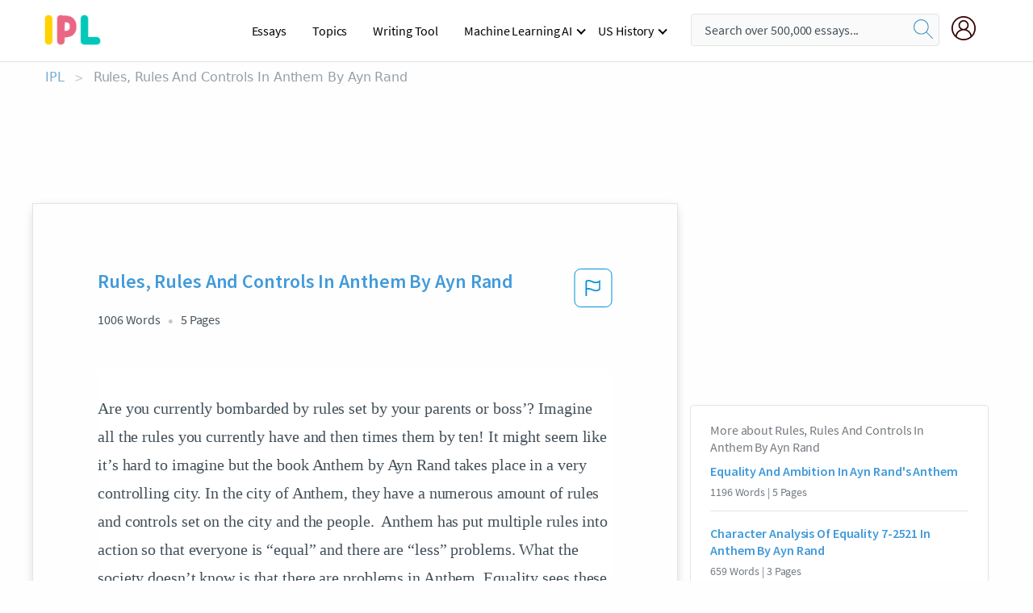

--- FILE ---
content_type: text/html; charset=UTF-8
request_url: https://www.ipl.org/essay/Rules-Rules-And-Controls-In-Anthem-By-F3DZZHHEACPR
body_size: 2409
content:
<!DOCTYPE html>
<html lang="en">
<head>
    <meta charset="utf-8">
    <meta name="viewport" content="width=device-width, initial-scale=1">
    <title></title>
    <style>
        body {
            font-family: "Arial";
        }
    </style>
    <script type="text/javascript">
    window.awsWafCookieDomainList = ['monografias.com','cram.com','studymode.com','buenastareas.com','trabalhosfeitos.com','etudier.com','studentbrands.com','ipl.org','123helpme.com','termpaperwarehouse.com'];
    window.gokuProps = {
"key":"AQIDAHjcYu/GjX+QlghicBgQ/7bFaQZ+m5FKCMDnO+vTbNg96AHzOpaJdCT16BNTHHOlBrRcAAAAfjB8BgkqhkiG9w0BBwagbzBtAgEAMGgGCSqGSIb3DQEHATAeBglghkgBZQMEAS4wEQQME93hLjFno3N6GTj9AgEQgDt/iV7X9Hdzof9EfVmH2hm5ve21Uzi52f21MPofygpjydkfDxvTMDpVtHV/BR549NavJWgn0JGR+3yffA==",
          "iv":"A6x+aQCt9AAADexT",
          "context":"faix0Zi/QTjwW/gCqBkKk6cTf+z8LEJrxDjSv5cxumQ6wXsiTCQgOWVIPqVmKCM25ImIjZaij+hz4m0m5PD/gLq7udZFhAIQgS52l6TvfYHnePOnTgxasvfFMyxdtdI2kz/mp/Y8eTYLzLkXdxr0PenwMgDWa+jICLM/UweK4aiCgggYJRRmXWevfv+8tQwfGAfy4iCqfxQjzenyf3YA0eGLwwszuPXTydZmDVxaiTIfpdEYCaqHivuxERcyHkuEJWoRaHcmPaLxb8F6NIqwxrvIKvpcPPqTzb3oXe8r+FzXbl9VL88pTzQEBld5JC8MjyXS57q5DMdgPXawoUuyqIiX6PhbJEW/[base64]"
};
    </script>
    <script src="https://ab840a5abf4d.9b6e7044.us-east-2.token.awswaf.com/ab840a5abf4d/b0f70ab89207/49b6e89255bb/challenge.js"></script>
</head>
<body>
    <div id="challenge-container"></div>
    <script type="text/javascript">
        AwsWafIntegration.saveReferrer();
        AwsWafIntegration.checkForceRefresh().then((forceRefresh) => {
            if (forceRefresh) {
                AwsWafIntegration.forceRefreshToken().then(() => {
                    window.location.reload(true);
                });
            } else {
                AwsWafIntegration.getToken().then(() => {
                    window.location.reload(true);
                });
            }
        });
    </script>
    <noscript>
        <h1>JavaScript is disabled</h1>
        In order to continue, we need to verify that you're not a robot.
        This requires JavaScript. Enable JavaScript and then reload the page.
    </noscript>
</body>
</html>

--- FILE ---
content_type: text/html; charset=utf-8
request_url: https://www.ipl.org/essay/Rules-Rules-And-Controls-In-Anthem-By-F3DZZHHEACPR
body_size: 22453
content:
<!DOCTYPE html><html lang="en"><head><meta charSet="utf-8"/><meta name="viewport" content="width=device-width, initial-scale=1"/><link rel="preload" as="image" href="//assets.ipl.org/1.17/images/logos/ipl/logo-ipl.png"/><link rel="preload" as="image" href="//assets.ipl.org/1.17/images/icons/ipl/magnifying-glass.svg"/><link rel="preload" as="image" href="//assets.ipl.org/1.17/images/icons/user.png"/><link rel="preload" as="image" href="//assets.ipl.org/1.17/images/exitIntentModal/bulb.png"/><link rel="preload" as="image" href="//assets.ipl.org/1.17/images/exitIntentModal/close.png"/><link rel="preload" as="image" href="//assets.ipl.org/1.17/images/exitIntentModal/shield.png"/><link rel="preload" as="image" href="//assets.ipl.org/1.17/images/others/search.png"/><link rel="preload" as="image" href="//assets.ipl.org/1.17/images/exitIntentModal/search.png"/><link rel="stylesheet" href="/_next/static/css/275ed64cc4367444.css" data-precedence="next"/><link rel="stylesheet" href="/_next/static/css/d1010e730fb921b1.css" data-precedence="next"/><link rel="stylesheet" href="/_next/static/css/8584ffabdd5f8c16.css" data-precedence="next"/><link rel="stylesheet" href="/_next/static/css/9c19318485a4db35.css" data-precedence="next"/><link rel="stylesheet" href="/_next/static/css/bd5e8bc2e7c36d97.css" data-precedence="next"/><link rel="stylesheet" href="/_next/static/css/e4dccb509d93907a.css" data-precedence="next"/><link rel="preload" as="script" fetchPriority="low" href="/_next/static/chunks/webpack-417f1a94d57302c0.js"/><script src="/_next/static/chunks/fd9d1056-4b62698693dbfabc.js" async=""></script><script src="/_next/static/chunks/8762-8ad353e02bc2af3c.js" async=""></script><script src="/_next/static/chunks/main-app-f4796c898d921638.js" async=""></script><script src="/_next/static/chunks/3ff803c2-f0f7edafd4775fbe.js" async=""></script><script src="/_next/static/chunks/app/(essay)/essay/%5Bslug%5D/error-53b2f000131f2229.js" async=""></script><script src="/_next/static/chunks/app/(essay)/essay/%5Bslug%5D/not-found-d879a0942c99821b.js" async=""></script><script src="/_next/static/chunks/app/(essay)/error-69dfc0ff013e5bf5.js" async=""></script><script src="/_next/static/chunks/app/(essay)/essay/%5Bslug%5D/page-fe7c03fe3daa5a0f.js" async=""></script><script src="/_next/static/chunks/app/error-244b34cbf9e834f0.js" async=""></script><script src="/_next/static/chunks/4977-dce6ba04846f9cff.js" async=""></script><script src="/_next/static/chunks/app/layout-2040570caa53cf2f.js" async=""></script><script src="/_next/static/chunks/app/global-error-27218bf9570c0318.js" async=""></script><link rel="preload" href="https://cdn.cookielaw.org/consent/b0cd8d85-662e-4e9b-8eaf-21bfeb56b3d5/OtAutoBlock.js" as="script"/><link rel="preload" href="https://www.ipl.org/s/react-users-frontend/js/ruf-version.js" as="script"/><link rel="preload" href="/s2/js/funnel-client.js" as="script"/><link rel="preload" href="/s2/js/exitintent/exitintent.min.js" as="script"/><title>Rules, Rules And Controls In Anthem By Ayn Rand | ipl.org</title><meta name="description" content="Are you currently bombarded by rules set by your parents or boss’? Imagine all the rules you currently have and then times them by ten! It might seem like..."/><link rel="canonical" href="https://www.ipl.org/essay/Rules-Rules-And-Controls-In-Anthem-By-F3DZZHHEACPR"/><meta name="next-size-adjust"/><script src="/_next/static/chunks/polyfills-42372ed130431b0a.js" noModule=""></script></head><body class="__className_e8ce0c"><script>(self.__next_s=self.__next_s||[]).push(["https://cdn.cookielaw.org/consent/b0cd8d85-662e-4e9b-8eaf-21bfeb56b3d5/OtAutoBlock.js",{}])</script><noscript><iframe src="//www.googletagmanager.com/ns.html?id=GTM-T86F369" height="0" width="0" style="display:none;visibility:hidden"></iframe></noscript><div class="flex flex-col justify-around min-h-[100vh]"><header class="header-splat"><div class="row header-row"><div class="columns large-1 medium-1 small-4 header-splat__columns mobile-flex"><label for="drop" class="nav-toggle"><span></span></label><a href="/" aria-label="ipl-logo-bg" class="show-for-large display-inline-block vert-align-middle full-height"><div class="header-splat__logo-container" style="background-image:url(//assets.ipl.org/1.17/images/logos/ipl/logo-ipl.png)"></div></a><div class="hide-for-large-up display-inline-block vert-align-middle full-height"><a href="/" class="cursorPointer" aria-label="ipl-logo"><img class="vert-center no-material-style" src="//assets.ipl.org/1.17/images/logos/ipl/logo-ipl.png" width="70" height="35" alt="ipl-logo"/></a></div></div><div class="columns large-6 medium-5 small-4 full-height header-navbar" style="visibility:hidden;width:180%!important"><div class="nav-container"><nav><input type="checkbox" id="drop"/><ul class="menu"><li><a href="/writing">Essays</a></li><li><a href="/topics">Topics</a></li><li><a href="/editor">Writing Tool</a></li><li><a href="/div/machine-learning-ai/">Machine Learning AI</a><input type="checkbox" id="drop-2"/><ul><li class="bordered"><a href="/div/chatgpt/">ChatGPT</a></li></ul></li><li><a href="#">US History</a><input type="checkbox" id="drop-2"/><ul><li class="bordered"><a href="/div/potus/">Presidents of the United States</a><input type="checkbox" id="drop-3"/><ul><li><a href="/div/potus/jrbiden.html ">Joseph Robinette Biden</a></li><li><a href="/div/potus/djtrump.html ">Donald Trump</a></li><li><a href="/div/potus/bhobama.html ">Barack Obama</a></li></ul></li><li class="bordered"><a href="/div/stateknow">US States</a><input type="checkbox" id="drop-4"/><ul><li><a href="/div/stateknow/popchart.html ">States Ranked by Size &amp; Population</a></li><li><a href="/div/stateknow/dates.html">States Ranked by Date</a></li></ul></li></ul></li></ul></nav></div></div><div class="columns large-12 medium-12 small-4 header-splat__search-box-container"><div class="d-flex"><div class="search-box header-splat__search-box header-splat__search-box--low search-box z-index-2" id="header__search-box"><form class="toggle-trigger" action="https://www.ipl.org/search" method="GET"><input type="text" class="search-box__input search-box__input--splat-header search-box__input--gray-bg " placeholder="Search over 500,000 essays..." name="query"/><button class="search-box__button search-box__button--splat-header" type="submit" aria-label="search"><div class="search-box__svg-cont"><img class="search-box__svg search-box__svg-middle no-material-style" src="//assets.ipl.org/1.17/images/icons/ipl/magnifying-glass.svg" alt="search" width="24px" height="24px"/></div></button></form></div><div class="header-splat__columns align-right user-account"><div class="header-splat__search-toggle-container" style="right:5rem"><i class="weight-500 icon icon-ui-24-search header-splat__icon-ui-24-search-toggle" id="header-splat__icon-ui-24-search-toggle"></i></div><a href="/dashboard" rel="nofollow" aria-label="My Account"><div class="burger full-height vert-align-middle display-inline-block cursorPointer position-relative"><div class="vert-center"><img class="no-material-style" width="30" height="30" src="//assets.ipl.org/1.17/images/icons/user.png" alt="user-icon"/></div></div></a></div></div></div></div></header><div class="ipl-main-container"><script data-ot-ignore="true" type="application/ld+json">
      {
        "@context": "https://schema.org",
        "@type": "Article",
        "headline": "Rules, Rules And Controls In Anthem By Ayn Rand",
        "image": "//assets.ipl.org/1.17/images/logos/ipl/logo-ipl.png",
        "datePublished": "2020-03-04T18:18:09.000Z",
        "dateModified": "2020-03-04T18:18:09.000Z",
        "author": {
          "@type": "Organization",
          "name": "ipl.org"
        },
        "description": "Are you currently bombarded by rules set by your parents or boss’? Imagine all the rules you currently have and then times them by ten! It might seem like...",
        "isAccessibleForFree": "False",
        "hasPart":
          {
          "@type": "WebPage",
          "isAccessibleForFree": "False",
          "cssSelector" : ".paywall"
          }
      }
    </script><script>(self.__next_s=self.__next_s||[]).push([0,{"data-ot-ignore":true,"children":"window.dataLayer = window.dataLayer || [];\n        dataLayer.push({ \"environment\": \"production\" });\ndataLayer.push({ \"ga_enable_tracking\": \"true\" });\ndataLayer.push({ \"version\": \"1.0.27\" });\ndataLayer.push({ \"source_site_id\": 32 });\n","id":"envScript"}])</script><div class="row"><nav aria-label="breadcrumb" class="w-max"><ol aria-label="Breadcrumbs:" role="navigation" class="flex flex-wrap items-center w-full bg-opacity-60 py-2 px-4 rounded-md breadcrumbs justify-start bg-white"><li class="flex items-center text-blue-gray-900 antialiased font-sans text-sm font-normal leading-normal cursor-pointer transition-colors duration-300 hover:text-light-blue-500"><a href="/" class="opacity-60">IPL</a><span class="text-blue-gray-500 text-sm antialiased font-sans font-normal leading-normal mx-2 pointer-events-none select-none">&gt;</span></li><li class="flex items-center text-blue-gray-900 antialiased font-sans text-sm font-normal leading-normal cursor-pointer transition-colors duration-300 hover:text-light-blue-500"><span class="ash-gray capitalize">Rules, Rules And Controls In Anthem By Ayn Rand</span></li></ol></nav></div><div id="essay_ad_top"></div><div id="exit-intent-modal" class="display-none"><div class="modal_container"><div class="main_exit-intent-modal"><div class="modal-union"><div class="polygon-icon"><img class="polygon" src="data:image/svg+xml,%3csvg%20width=&#x27;13&#x27;%20height=&#x27;22&#x27;%20viewBox=&#x27;0%200%2013%2022&#x27;%20fill=&#x27;none&#x27;%20xmlns=&#x27;http://www.w3.org/2000/svg&#x27;%3e%3cpath%20d=&#x27;M12.1404%2010.8799L0.140427%200.487579L0.140427%2021.2722L12.1404%2010.8799Z&#x27;%20fill=&#x27;%230280BE&#x27;/%3e%3c/svg%3e" alt="right-arrow"/></div><div class="main-frame-content"><div class="bulb"><img class="bulb-icon" src="//assets.ipl.org/1.17/images/exitIntentModal/bulb.png" alt="bulb-icon"/></div><div class="content"><h5 class="hading-tag">Wait a second!</h5><p class="description">More handpicked essays just for you.</p></div></div></div><div class="essay-modal-container"><div class="close-modal"><img class="close-icon" src="//assets.ipl.org/1.17/images/exitIntentModal/close.png" alt="close-icon"/></div><div class="essay-container"><div class="essay-content"><div class="vertical_line"></div><div class="box_content"><div class="essay-heading"><p class="title">Ayn Rand&#x27;s egoistic argument</p></div><div class="essay-link"><a href="/essay/Ayn-Rands-Argument-Against-Ethical-Egoism-FCYJJAEXGZV" class="button mobile_button">Read ESSAY 1</a></div></div></div><div class="essay-content"><div class="vertical_line"></div><div class="box_content"><div class="essay-heading"><p class="title">Ayn Rand&#x27;s egoistic argument</p></div><div class="essay-link"><a href="/essay/The-Role-Of-Ego-In-Ayn-Rands-PCGJG2RYT" class="button mobile_button">Read ESSAY 2</a></div></div></div><div class="essay-content"><div class="vertical_line"></div><div class="box_content"><div class="essay-heading"><p class="title">Ayn Rand&#x27;s egoistic argument</p></div><div class="essay-link"><a href="/essay/Ayn-Rand-The-Virtue-Of-Selfishness-PCEJV9UYT" class="button mobile_button">Read ESSAY 3</a></div></div></div></div><div class="essay display-none" modal-attribute="modal-2 modal-3"><div class="essay_content"><div class="shield"><img class="shield-icon" src="//assets.ipl.org/1.17/images/exitIntentModal/shield.png" alt="shield-img"/></div><p class="essay-descriptions"><strong>Don’t take our word for it </strong>- see why 10 million students trust us with their essay needs.</p></div><div class="trial-button display-none" modal-attribute="modal-2"><a href="https://www.ipl.org/plans" class="trial_button">Start your <span>$7 for 7 days</span> trial now!</a></div><form id="search" modal-attribute="modal-3" class="display-none" action="/search"><div class="input-search-box"><img class="input-search-icon" src="//assets.ipl.org/1.17/images/others/search.png" alt="search-img"/><input type="text" id="search-input" placeholder="Search for essays, topics or keywords…" name="query"/></div><button id="search-button"><img class="search-icon" src="//assets.ipl.org/1.17/images/exitIntentModal/search.png" alt="search-img"/><span>FIND MY ESSAY</span></button></form></div></div></div></div></div><div class="row essay-preview-block "><div class="columns large-8 paper-container paper-container--with-sidebar position-relative border-box-shadow margin-4 paper-container--with-sidebar"><div class="position-relative margin-4 text-xl"><div class="popup-funnel-modal" id="DivFunnelModal"></div><div id="essay-body-heading-details"><div class="flex justify-between"><h1 style="color:#419ad9" class="weight-700 heading-m heading-font">Rules, Rules And Controls In Anthem By Ayn Rand</h1><button class="bg-transparent border-0 content-flag-color p-0 m-0 h-[49px] w-[48px] shadow-none outline-0 font-normal hover:shadow-none hover:outline-0 focus:shadow-none focus:outline-0"><svg width="48" height="49" viewBox="0 0 48 49" fill="none" xmlns="http://www.w3.org/2000/svg"><rect x="1" y="0.5" width="46" height="47.0413" rx="7.5" stroke="currentcolor"></rect><path d="M16.1668 34.0413H14.5V15.2062L14.9167 14.9561C17.667 13.206 20.2506 14.2061 22.7508 15.2062C25.5844 16.3729 28.168 17.373 31.5017 14.9561L32.8351 14.0394V26.1239L32.5018 26.3739C28.418 29.3742 25.0844 28.0408 22.0841 26.7906C19.9172 25.9572 18.0837 25.2071 16.1668 26.1239V34.0413ZM18.0837 24.0404C19.6672 24.0404 21.2507 24.6238 22.7508 25.2905C25.4177 26.3739 28.0013 27.374 31.1683 25.2905V17.2064C27.668 19.0399 24.751 17.8731 22.0841 16.7897C19.9172 15.9562 18.0837 15.2062 16.1668 16.1229V24.2904C16.8336 24.1237 17.417 24.0404 18.0837 24.0404Z" fill="currentcolor"></path></svg></button></div><div class="essay-details mb-12 text-base"><span class="text-m">1006<!-- --> Words</span><span class="text-m">5<!-- --> Pages</span></div></div><div style="color:#435059" class="relative flex flex-col bg-clip-border rounded-xl bg-white text-gray-700 paper-holder p-0 shadow-none"> <article class="text-l document__body padding-top-2 white-space--break-spaces break-word source-serif ">Are you currently bombarded by rules set by your parents or boss’? Imagine all the rules you currently have and then times them by ten! It might seem like it’s hard to imagine but the book Anthem by Ayn Rand takes place in a very controlling city. In the city of Anthem, they have a numerous amount of rules and controls set on the city and the people.  Anthem has put multiple rules into action so that everyone is “equal” and there are “less” problems. What the society doesn’t know is that there are problems in Anthem. Equality sees these problems and will not implement them in the world that he envisions.
Rules, regulations, and controls all have a purpose and a reason as to why they exist. No matter how outrageous and unethical they might be, there is always a reason to put rules into action. There are probably many reasons or excuses as to why the city of Anthem had placed a countless number of rules over their city. I believe the biggest reasons are to make sure everyone is “equal” and so there are “less” problems. The society the book puts forth is a controlled dystopia where everyone is “equal” in a way. No one is allowed to have friends or show attraction to someone else because that would mean that they preferred a certain person over their brothers, therefore showing that not everyone is truly equal. The people of Anthem are also not allowed to choose their jobs or even state that they prefer something. Having a preference in this city was seen and taught as if it was</article></div><div class="paper__gradient paper__gradient--bottom"></div><div class="center paper__cta"><a id="ShowMoreButton" class="button text-m" data-fulldoc="/document/F3DZZHHEACPR">Show More</a></div></div><div id="essay_ad_related"></div><div><div class="paper--related-separator"><span class="paper--related-separator-word">Related</span></div><section><div class="paper paper--related"><div id="essay-body-heading-details"><div class=""><a href="/essay/Apocalyptic-Nameless-Society-In-Ayn-Rands-Anthem-PKN6THHEAJPR"><h2 style="color:#419ad9" class="weight-700 heading-m heading-font">Equality And Ambition In Ayn Rand&#x27;s Anthem</h2></a></div><div class="paper--related__details"><span class="text-m">1196<!-- --> Words</span> | <span class="text-m">5<!-- --> Pages</span></div></div><p class="m-0 text-l source-serif break-word text-ellipsis-after" style="color:#435059">Unlike during the Unmentionable Times, when men created “towers [that] rose to the sky,” it is an
affliction to be born with powerful intellectual capacity and ambition in Ayn Rand’s apocalyptic, nameless society in Anthem. Collectivism is ostensibly the moral guidepost for humanity, and any perceived threat to the inflexible, authoritarian regime is met with severe punishment. The attack on mankind’s free will and reason is most evident in the cold marble engraving in the Palace of the World Council: “We are one in all and all in one. There are no men but only the great WE, One, indivisible and forever” (6). Societal norms force homogeneity and sacrifice among all people.</p><div class="paper__gradient paper__gradient--bottom"></div><div class="center paper__cta"><a class="button text-m" href="/essay/Apocalyptic-Nameless-Society-In-Ayn-Rands-Anthem-PKN6THHEAJPR">Read More</a></div></div><div class="paper paper--related"><div id="essay-body-heading-details"><div class=""><a href="/essay/Character-Analysis-Of-Equality-7-2521-In-0789BE1407D223DA"><h2 style="color:#419ad9" class="weight-700 heading-m heading-font">Character Analysis Of Equality 7-2521 In Anthem By Ayn Rand</h2></a></div><div class="paper--related__details"><span class="text-m">659<!-- --> Words</span> | <span class="text-m">3<!-- --> Pages</span></div></div><p class="m-0 text-l source-serif break-word text-ellipsis-after" style="color:#435059">Equality 7-2521 just wants to be different from everyone else. In chapter 6 of the novel Anthem Equality 7-2521 hopes lie on</p><div class="paper__gradient paper__gradient--bottom"></div><div class="center paper__cta"><a class="button text-m" href="/essay/Character-Analysis-Of-Equality-7-2521-In-0789BE1407D223DA">Read More</a></div></div><div class="paper paper--related"><div id="essay-body-heading-details"><div class=""><a href="/essay/Equality-7-2521-An-Epic-Hero-In-FCEY58HJDAB"><h2 style="color:#419ad9" class="weight-700 heading-m heading-font">Equality 7-2521: An Epic Hero In Ayn Rand&#x27;s Anthem</h2></a></div><div class="paper--related__details"><span class="text-m">529<!-- --> Words</span> | <span class="text-m">3<!-- --> Pages</span></div></div><p class="m-0 text-l source-serif break-word text-ellipsis-after" style="color:#435059">“We are one in all and all in one. There are no men but only the great WE, One, indivisible and forever” (Rand 19). How can an individual be a hero in a collectivist society? In The Anthem, a novella by Ayn Rand, the protagonist, Equality 7-2521 is portrayed as an archetypal epic hero. Equality 7-2521 exhibits the characteristics of an epic hero because he is capable of great deeds, he has a nemesis, and he experiences an event that leads to a quest.</p><div class="paper__gradient paper__gradient--bottom"></div><div class="center paper__cta"><a class="button text-m" href="/essay/Equality-7-2521-An-Epic-Hero-In-FCEY58HJDAB">Read More</a></div></div><div class="paper paper--related"><div id="essay-body-heading-details"><div class=""><a href="/essay/What-Is-Lack-Of-Choices-In-Ayn-DDAE260B924198C5"><h2 style="color:#419ad9" class="weight-700 heading-m heading-font">What Is Lack Of Choices In Ayn Rand&#x27;s Anthem</h2></a></div><div class="paper--related__details"><span class="text-m">847<!-- --> Words</span> | <span class="text-m">4<!-- --> Pages</span></div></div><p class="m-0 text-l source-serif break-word text-ellipsis-after" style="color:#435059">The book “Anthem” written by Ayn Rand is a book that deals with many topics within the main idea of the perfect world. The only problem is the word “I” is forbidden. “We” is the only acceptable word, there is no distinguishing yourself. The book takes place in the future, when all human rights are taken away and you live to your government's standards. No one has any individual rights anymore.</p><div class="paper__gradient paper__gradient--bottom"></div><div class="center paper__cta"><a class="button text-m" href="/essay/What-Is-Lack-Of-Choices-In-Ayn-DDAE260B924198C5">Read More</a></div></div><div class="paper paper--related"><div id="essay-body-heading-details"><div class=""><a href="/essay/Examples-Of-Oppression-In-Anthem-A4A878AEEF63663B"><h2 style="color:#419ad9" class="weight-700 heading-m heading-font">Examples Of Oppression In Anthem</h2></a></div><div class="paper--related__details"><span class="text-m">550<!-- --> Words</span> | <span class="text-m">3<!-- --> Pages</span></div></div><p class="m-0 text-l source-serif break-word text-ellipsis-after" style="color:#435059">Oppression                                   
 The society in Anthem, by Ayn Rand has many oppressive rules that control the people living in it. These rules exist to repress people from feeling anything special for someone else, to cover up the past world, and to keep everyone completely equal. These horrible rules would certainly not exist in the world that Equality envisions creating at the end of the story. Clearly the rules put in place by The Council decrease the quality of life for everyone living in that society, and can give someone a new appreciation for the freedoms they have as individuals.</p><div class="paper__gradient paper__gradient--bottom"></div><div class="center paper__cta"><a class="button text-m" href="/essay/Examples-Of-Oppression-In-Anthem-A4A878AEEF63663B">Read More</a></div></div><div class="paper paper--related"><div id="essay-body-heading-details"><div class=""><a href="/essay/Compare-And-Contrast-Anthem-And-The-Scarlet-951270CB824F645D"><h2 style="color:#419ad9" class="weight-700 heading-m heading-font">Compare And Contrast Anthem And The Scarlet Ibis</h2></a></div><div class="paper--related__details"><span class="text-m">988<!-- --> Words</span> | <span class="text-m">4<!-- --> Pages</span></div></div><p class="m-0 text-l source-serif break-word text-ellipsis-after" style="color:#435059">Equality within the similar actions indicates in the novella Anthem, how his focus being on ways of changing his city and the thought process the council arranges for the city’s structure. Throughout the novella Equality begins putting himself first and letting his ego drive</p><div class="paper__gradient paper__gradient--bottom"></div><div class="center paper__cta"><a class="button text-m" href="/essay/Compare-And-Contrast-Anthem-And-The-Scarlet-951270CB824F645D">Read More</a></div></div><div class="paper paper--related"><div id="essay-body-heading-details"><div class=""><a href="/essay/Examples-Of-Subjectivity-In-Anthem-FCYK4F44RU"><h2 style="color:#419ad9" class="weight-700 heading-m heading-font">Rules And Subjectivity In Ayn Rand&#x27;s Anthem</h2></a></div><div class="paper--related__details"><span class="text-m">999<!-- --> Words</span> | <span class="text-m">4<!-- --> Pages</span></div></div><p class="m-0 text-l source-serif break-word text-ellipsis-after" style="color:#435059">Rules and Subjectivity
Society is fundamentally built upon rigid structure and control using rules to attempt to maintain order amongst a society comprised of many individuals. Inherently rules put at expense the freedom of individuals to achieve personal happiness in order to build a society comprised of more equally achieving individuals. Ayn Rand’s novella Anthem builds a society in which rules restrict all individual freedoms and force a more collective ideal. The rules put in place by the society are meant to make everybody collectively more happy and prevent inherent human subjectivity; however, inherent to human nature, rules can be subjectively interpreted. In contrast to the pre-existing society presented by Rand, Equality 7-2521 seeks</p><div class="paper__gradient paper__gradient--bottom"></div><div class="center paper__cta"><a class="button text-m" href="/essay/Examples-Of-Subjectivity-In-Anthem-FCYK4F44RU">Read More</a></div></div><div class="paper paper--related"><div id="essay-body-heading-details"><div class=""><a href="/essay/How-Is-The-Law-Related-To-The-A58064E5CDF1F407"><h2 style="color:#419ad9" class="weight-700 heading-m heading-font">How Is The Law Related To The Book Anthem</h2></a></div><div class="paper--related__details"><span class="text-m">590<!-- --> Words</span> | <span class="text-m">3<!-- --> Pages</span></div></div><p class="m-0 text-l source-serif break-word text-ellipsis-after" style="color:#435059">These rules are set in place to help the society help function as</p><div class="paper__gradient paper__gradient--bottom"></div><div class="center paper__cta"><a class="button text-m" href="/essay/How-Is-The-Law-Related-To-The-A58064E5CDF1F407">Read More</a></div></div><div class="paper paper--related"><div id="essay-body-heading-details"><div class=""><a href="/essay/Similarities-Between-Anthem-And-Fahrenheit-451-E6C26E983A6C46AB"><h2 style="color:#419ad9" class="weight-700 heading-m heading-font">Similarities Between Anthem And Fahrenheit 451</h2></a></div><div class="paper--related__details"><span class="text-m">1440<!-- --> Words</span> | <span class="text-m">6<!-- --> Pages</span></div></div><p class="m-0 text-l source-serif break-word text-ellipsis-after" style="color:#435059">Who would want to live in a world where there is no freedom? A world where people cannot learn on their own, or even use the pronoun “I” all in an effort for world peace and equality. No one would, except for those who do not know anything other than that lifestyle. Even then though, there is always a few outliers that strive to learn, feel, and stand out in society where people frown upon being different. In the stories Anthem and Fahrenheit 451, the authors Ayn Rand and Ray Bradbury, focus on explaining the future in a dystopian world to reveal that true world peace is miserable and not always what is best.</p><div class="paper__gradient paper__gradient--bottom"></div><div class="center paper__cta"><a class="button text-m" href="/essay/Similarities-Between-Anthem-And-Fahrenheit-451-E6C26E983A6C46AB">Read More</a></div></div><div class="paper paper--related"><div id="essay-body-heading-details"><div class=""><a href="/essay/The-Road-To-Individualism-In-Anthem-By-PC5C8KDV8SB"><h2 style="color:#419ad9" class="weight-700 heading-m heading-font">The Road To Individualism In Anthem, By Ayn Rand</h2></a></div><div class="paper--related__details"><span class="text-m">452<!-- --> Words</span> | <span class="text-m">2<!-- --> Pages</span></div></div><p class="m-0 text-l source-serif break-word text-ellipsis-after" style="color:#435059">The Road to Individualism
	 Every great heroin will face a plethora of conflict in their journey. For Equality, it is not any less. Equality faces internal and external conflict in his path to heroism, faces conflict with others, but also himself. As his desire for a new life grows, more problems arise.</p><div class="paper__gradient paper__gradient--bottom"></div><div class="center paper__cta"><a class="button text-m" href="/essay/The-Road-To-Individualism-In-Anthem-By-PC5C8KDV8SB">Read More</a></div></div><div class="paper paper--related"><div id="essay-body-heading-details"><div class=""><a href="/essay/Equality-In-Ayn-Rands-Harrison-Bergeron-FJRJYWJGZV"><h2 style="color:#419ad9" class="weight-700 heading-m heading-font">Compare And Contrast Anthem And Harrison Bergeron</h2></a></div><div class="paper--related__details"><span class="text-m">903<!-- --> Words</span> | <span class="text-m">4<!-- --> Pages</span></div></div><p class="m-0 text-l source-serif break-word text-ellipsis-after" style="color:#435059"> Equality started a family with his beloved, The Golden One and lived happily ever after (Rand, n.pag.).  These two characters saw the issues in the equality of the government. 
	When a society is ruled in a communistic fashion, like “Harrison Bergeron” and Anthem, pleasing everyone is nearly impossible.  These dystopian worlds attempting to live in a community where equality is the focus, have failed.  They have failed using their manipulation over the entire society and had rebellion.</p><div class="paper__gradient paper__gradient--bottom"></div><div class="center paper__cta"><a class="button text-m" href="/essay/Equality-In-Ayn-Rands-Harrison-Bergeron-FJRJYWJGZV">Read More</a></div></div><div class="paper paper--related"><div id="essay-body-heading-details"><div class=""><a href="/essay/Equality-In-Harrison-Bergeron-And-Anthem-PJCUAGN6ZT"><h2 style="color:#419ad9" class="weight-700 heading-m heading-font">Equality In Harrison Bergeron And Anthem</h2></a></div><div class="paper--related__details"><span class="text-m">570<!-- --> Words</span> | <span class="text-m">3<!-- --> Pages</span></div></div><p class="m-0 text-l source-serif break-word text-ellipsis-after" style="color:#435059">In Anthem, Equality says, “For men are forbidden to take notice of women, and women are forbidden to take notice of men. But we think of one among women…”(Rand 38). Equality is thinking about someone of the opposite gender, which is prohibited by law in his society. This community controls everyone but Equality is straying from the rules they have enforced. In Harrison’s community, the government keeps handicaps on people who are more advanced.</p><div class="paper__gradient paper__gradient--bottom"></div><div class="center paper__cta"><a class="button text-m" href="/essay/Equality-In-Harrison-Bergeron-And-Anthem-PJCUAGN6ZT">Read More</a></div></div><div class="paper paper--related"><div id="essay-body-heading-details"><div class=""><a href="/essay/Anthem-By-Ayn-Rand-Character-Analysis-PCSCAKWCGYV"><h2 style="color:#419ad9" class="weight-700 heading-m heading-font">Anthem By Ayn Rand: Character Analysis</h2></a></div><div class="paper--related__details"><span class="text-m">1024<!-- --> Words</span> | <span class="text-m">5<!-- --> Pages</span></div></div><p class="m-0 text-l source-serif break-word text-ellipsis-after" style="color:#435059">Ayn Rand taught the principle, “One must never fail to pronounce moral judgment.”  The grade of morality fluctuates depending on the time, place, and society.  While today’s society will compose the portrait that we are continually growing stronger and improving, the politics of men cannot overcome simple flaws such as controlling the people of their society.  This is no different in the novella Anthem. The ironic name given to Equality gives the indication that perhaps society is not as equal as they would fancy.</p><div class="paper__gradient paper__gradient--bottom"></div><div class="center paper__cta"><a class="button text-m" href="/essay/Anthem-By-Ayn-Rand-Character-Analysis-PCSCAKWCGYV">Read More</a></div></div><div class="paper paper--related"><div id="essay-body-heading-details"><div class=""><a href="/essay/Anthem-By-Ayn-Rand-A-Literary-Analysis-FKC4X3FMG5FV"><h2 style="color:#419ad9" class="weight-700 heading-m heading-font">Summary Of Anthem By Ayn Rand</h2></a></div><div class="paper--related__details"><span class="text-m">1067<!-- --> Words</span> | <span class="text-m">5<!-- --> Pages</span></div></div><p class="m-0 text-l source-serif break-word text-ellipsis-after" style="color:#435059">"We are one in all and all in one.  There are no men but only the great WE, One, indivisible and forever’”(Rand 19).  In Ayn Rand’s dystopian novel, Anthem, the citizens are trained from birth to think only in the plural, to the point where they cannot even conceive of individuals, but only see each other as part of the whole group.  Rand’s protagonist, Equality 72521, begins the novel as a street-sweeper who is devoted to the group, but begins to move towards individuality as he progresses towards pure selfishness, as Rand believes we all should.  Rand uses the words “we” and “I” to represent Equality’s journey from being dependent on the group, to being utterly independent of everyone.</p><div class="paper__gradient paper__gradient--bottom"></div><div class="center paper__cta"><a class="button text-m" href="/essay/Anthem-By-Ayn-Rand-A-Literary-Analysis-FKC4X3FMG5FV">Read More</a></div></div><div class="paper paper--related"><div id="essay-body-heading-details"><div class=""><a href="/essay/Collectivism-And-Individualism-In-Ayn-Rands-Anthem-PCGAJVNRYT"><h2 style="color:#419ad9" class="weight-700 heading-m heading-font">Collectivism And Individualism In Ayn Rand&#x27;s Anthem</h2></a></div><div class="paper--related__details"><span class="text-m">725<!-- --> Words</span> | <span class="text-m">3<!-- --> Pages</span></div></div><p class="m-0 text-l source-serif break-word text-ellipsis-after" style="color:#435059"> Equality has changed from a collective to an individual having the knowledge of realizing what he can do to change himself in the environment.  
Anthem has shown how the society works. The main character Equality has proven the allegory when he realizes there's more than just a collectivism society. From start of the novel Equality has been able to grow from a part of a collectivism to learning about individualism to becoming an individual. Equality conquers the battle of collectivism and individualism for</p><div class="paper__gradient paper__gradient--bottom"></div><div class="center paper__cta"><a class="button text-m" href="/essay/Collectivism-And-Individualism-In-Ayn-Rands-Anthem-PCGAJVNRYT">Read More</a></div></div></section></div></div><div><div class="columns large-4 hide-for-medium-only hide-for-small-only height-auto"><div id="essay_ad_sidebar"></div><div class="card card--sidebar-nav no-border "><div class="card--sidebar-nav__section"><h2 class="heading-xs card--sidebar-nav__heading mid-gray weight-500 margin-2">More about <!-- -->Rules, Rules And Controls In Anthem By Ayn Rand</h2><ul class="card--sidebar-nav__list"><li id="sidebar-nav0" class="card--sidebar-nav__list-item card--sidebar-nav__list-item--separators"><a href="/essay/Apocalyptic-Nameless-Society-In-Ayn-Rands-Anthem-PKN6THHEAJPR"><h3 class="card--sidebar-nav__linkg heading-xs brand-secondary weight-700">Equality And Ambition In Ayn Rand&#x27;s Anthem</h3></a><span class="text-s mid-gray margin-1 display-block">1196<!-- --> Words | <!-- -->5<!-- --> Pages</span></li><li id="sidebar-nav1" class="card--sidebar-nav__list-item card--sidebar-nav__list-item--separators"><a href="/essay/Character-Analysis-Of-Equality-7-2521-In-0789BE1407D223DA"><h3 class="card--sidebar-nav__linkg heading-xs brand-secondary weight-700">Character Analysis Of Equality 7-2521 In Anthem By Ayn Rand</h3></a><span class="text-s mid-gray margin-1 display-block">659<!-- --> Words | <!-- -->3<!-- --> Pages</span></li><li id="sidebar-nav2" class="card--sidebar-nav__list-item card--sidebar-nav__list-item--separators"><a href="/essay/Equality-7-2521-An-Epic-Hero-In-FCEY58HJDAB"><h3 class="card--sidebar-nav__linkg heading-xs brand-secondary weight-700">Equality 7-2521: An Epic Hero In Ayn Rand&#x27;s Anthem</h3></a><span class="text-s mid-gray margin-1 display-block">529<!-- --> Words | <!-- -->3<!-- --> Pages</span></li><li id="sidebar-nav3" class="card--sidebar-nav__list-item card--sidebar-nav__list-item--separators"><a href="/essay/What-Is-Lack-Of-Choices-In-Ayn-DDAE260B924198C5"><h3 class="card--sidebar-nav__linkg heading-xs brand-secondary weight-700">What Is Lack Of Choices In Ayn Rand&#x27;s Anthem</h3></a><span class="text-s mid-gray margin-1 display-block">847<!-- --> Words | <!-- -->4<!-- --> Pages</span></li><li id="sidebar-nav4" class="card--sidebar-nav__list-item card--sidebar-nav__list-item--separators"><a href="/essay/Examples-Of-Oppression-In-Anthem-A4A878AEEF63663B"><h3 class="card--sidebar-nav__linkg heading-xs brand-secondary weight-700">Examples Of Oppression In Anthem</h3></a><span class="text-s mid-gray margin-1 display-block">550<!-- --> Words | <!-- -->3<!-- --> Pages</span></li><li id="sidebar-nav5" class="card--sidebar-nav__list-item card--sidebar-nav__list-item--separators"><a href="/essay/Compare-And-Contrast-Anthem-And-The-Scarlet-951270CB824F645D"><h3 class="card--sidebar-nav__linkg heading-xs brand-secondary weight-700">Compare And Contrast Anthem And The Scarlet Ibis</h3></a><span class="text-s mid-gray margin-1 display-block">988<!-- --> Words | <!-- -->4<!-- --> Pages</span></li><li id="sidebar-nav6" class="card--sidebar-nav__list-item card--sidebar-nav__list-item--separators"><a href="/essay/Examples-Of-Subjectivity-In-Anthem-FCYK4F44RU"><h3 class="card--sidebar-nav__linkg heading-xs brand-secondary weight-700">Rules And Subjectivity In Ayn Rand&#x27;s Anthem</h3></a><span class="text-s mid-gray margin-1 display-block">999<!-- --> Words | <!-- -->4<!-- --> Pages</span></li><li id="sidebar-nav7" class="card--sidebar-nav__list-item card--sidebar-nav__list-item--separators"><a href="/essay/How-Is-The-Law-Related-To-The-A58064E5CDF1F407"><h3 class="card--sidebar-nav__linkg heading-xs brand-secondary weight-700">How Is The Law Related To The Book Anthem</h3></a><span class="text-s mid-gray margin-1 display-block">590<!-- --> Words | <!-- -->3<!-- --> Pages</span></li><li id="sidebar-nav8" class="card--sidebar-nav__list-item card--sidebar-nav__list-item--separators"><a href="/essay/Similarities-Between-Anthem-And-Fahrenheit-451-E6C26E983A6C46AB"><h3 class="card--sidebar-nav__linkg heading-xs brand-secondary weight-700">Similarities Between Anthem And Fahrenheit 451</h3></a><span class="text-s mid-gray margin-1 display-block">1440<!-- --> Words | <!-- -->6<!-- --> Pages</span></li><li id="sidebar-nav9" class="card--sidebar-nav__list-item card--sidebar-nav__list-item--separators"><a href="/essay/The-Road-To-Individualism-In-Anthem-By-PC5C8KDV8SB"><h3 class="card--sidebar-nav__linkg heading-xs brand-secondary weight-700">The Road To Individualism In Anthem, By Ayn Rand</h3></a><span class="text-s mid-gray margin-1 display-block">452<!-- --> Words | <!-- -->2<!-- --> Pages</span></li><li id="sidebar-nav10" class="card--sidebar-nav__list-item card--sidebar-nav__list-item--separators"><a href="/essay/Equality-In-Ayn-Rands-Harrison-Bergeron-FJRJYWJGZV"><h3 class="card--sidebar-nav__linkg heading-xs brand-secondary weight-700">Compare And Contrast Anthem And Harrison Bergeron</h3></a><span class="text-s mid-gray margin-1 display-block">903<!-- --> Words | <!-- -->4<!-- --> Pages</span></li><li id="sidebar-nav11" class="card--sidebar-nav__list-item card--sidebar-nav__list-item--separators"><a href="/essay/Equality-In-Harrison-Bergeron-And-Anthem-PJCUAGN6ZT"><h3 class="card--sidebar-nav__linkg heading-xs brand-secondary weight-700">Equality In Harrison Bergeron And Anthem</h3></a><span class="text-s mid-gray margin-1 display-block">570<!-- --> Words | <!-- -->3<!-- --> Pages</span></li><li id="sidebar-nav12" class="card--sidebar-nav__list-item card--sidebar-nav__list-item--separators"><a href="/essay/Anthem-By-Ayn-Rand-Character-Analysis-PCSCAKWCGYV"><h3 class="card--sidebar-nav__linkg heading-xs brand-secondary weight-700">Anthem By Ayn Rand: Character Analysis</h3></a><span class="text-s mid-gray margin-1 display-block">1024<!-- --> Words | <!-- -->5<!-- --> Pages</span></li><li id="sidebar-nav13" class="card--sidebar-nav__list-item card--sidebar-nav__list-item--separators"><a href="/essay/Anthem-By-Ayn-Rand-A-Literary-Analysis-FKC4X3FMG5FV"><h3 class="card--sidebar-nav__linkg heading-xs brand-secondary weight-700">Summary Of Anthem By Ayn Rand</h3></a><span class="text-s mid-gray margin-1 display-block">1067<!-- --> Words | <!-- -->5<!-- --> Pages</span></li><li id="sidebar-nav14" class="card--sidebar-nav__list-item card--sidebar-nav__list-item--separators"><a href="/essay/Collectivism-And-Individualism-In-Ayn-Rands-Anthem-PCGAJVNRYT"><h3 class="card--sidebar-nav__linkg heading-xs brand-secondary weight-700">Collectivism And Individualism In Ayn Rand&#x27;s Anthem</h3></a><span class="text-s mid-gray margin-1 display-block">725<!-- --> Words | <!-- -->3<!-- --> Pages</span></li></ul></div></div><div id="essay_ad_sidebar_1"></div></div></div></div><div class="row columns"><section class="section no-padding padding-bottom-1 no-border--bottom "><div class="container"><div class="row padding-top-1 margin-1"><div class="small-12 columns"><h3 class="heading-m  black weight-500" id="show-related-topics-link">Related Topics</h3></div></div><div class="row" id="related-topics-container"><div class="columns large-10 columns-small-1 columns-medium-1 columns-large-2" id="popular-tags-visible"><ul><li class="tag-block__li--link margin-1"><a href="/topics/united-states" title="United States" class="brand-secondary brand-primary--hover">United States</a></li><li class="tag-block__li--link margin-1"><a href="/topics/Economics" title="Economics" class="brand-secondary brand-primary--hover">Economics</a></li><li class="tag-block__li--link margin-1"><a href="/topics/employment" title="Employment" class="brand-secondary brand-primary--hover">Employment</a></li><li class="tag-block__li--link margin-1"><a href="/topics/globalization" title="Globalization" class="brand-secondary brand-primary--hover">Globalization</a></li><li class="tag-block__li--link margin-1"><a href="/topics/crime" title="Crime" class="brand-secondary brand-primary--hover">Crime</a></li><li class="tag-block__li--link margin-1"><a href="/topics/law" title="Law" class="brand-secondary brand-primary--hover">Law</a></li></ul></div></div></div></section></div><a href="https://www.ipl.org/content/access" rel="nofollow"></a><div class="button--extra_container show-for-small-only "><a href="/document/F3DZZHHEACPR" class="button--extra">Open Document</a></div></div><footer class="section--footer bg-[#1d2226] mt-auto text-white w-full bottom-0 py-8" style="font-family:&quot;Open Sans&quot;,sans-serif"><div class="max-w-[75rem] mx-auto"><div class="mx-auto flex flex-wrap text-lg"><div class="w-full md:w-1/4 p-4 "><div class="uppercase tracking-[0.125em] font-semibold mb-4 text-base">Company</div><ul><li class="text-base leading-[1.75em]"><a class="text-[#737a80]" href="/about-us/privacy">About Us</a></li><li class="text-base leading-[1.75em]"><a class="text-[#737a80]" href="/about-us/contact">Contact</a></li></ul></div><div class="w-full md:w-1/3 p-4"><div class="uppercase tracking-[0.125em] font-semibold mb-4 text-base">Legal</div><ul><li class="text-base text-[#737a80] leading-[1.75em] undefined"><a href="https://www.learneo.com/legal/copyright-policy" target="_blank" rel="nofollow" class="text-[#737a80] ">Copyright Policy</a></li><li class="text-base text-[#737a80] leading-[1.75em] undefined"><a href="https://www.learneo.com/legal/community-guidelines" target="_blank" rel="nofollow" class="text-[#737a80] ">Community Guidelines</a></li><li class="text-base text-[#737a80] leading-[1.75em] undefined"><a href="https://www.learneo.com/legal/honor-code" target="_blank" rel="nofollow" class="text-[#737a80] ">Our Honor Code</a></li><li class="text-base text-[#737a80] leading-[1.75em] undefined"><a href="https://www.learneo.com/legal/privacy-policy" target="_blank" rel="nofollow" class="text-[#737a80] ">Privacy Policy</a></li><li class="text-base text-[#737a80] leading-[1.75em] undefined"><a href="/about-us/terms" target="_self" rel="" class="text-[#737a80] ">Service Terms</a></li><li class="text-base text-[#737a80] leading-[1.75em] cursor-pointer ot-sdk-show-settings"></li></ul></div><div class="w-full md:w-1/3 p-4 text-center flex justify-start md:justify-end"><a href="/"><img alt="Logo" loading="lazy" width="69" height="69" decoding="async" data-nimg="1" class="mx-auto md:mx-0" style="color:transparent" src="//assets.ipl.org/1.17/images/logos/ipl/logo-ipl.svg"/></a></div></div><div class="border-t text-[#737a80] border-gray-300 pt-8 md:text-left text-center"><p>Copyright © 2024 IPL.org All rights reserved.</p></div></div></footer></div><script src="/_next/static/chunks/webpack-417f1a94d57302c0.js" async=""></script><script>(self.__next_f=self.__next_f||[]).push([0]);self.__next_f.push([2,null])</script><script>self.__next_f.push([1,"1:HL[\"/_next/static/media/e4af272ccee01ff0-s.p.woff2\",\"font\",{\"crossOrigin\":\"\",\"type\":\"font/woff2\"}]\n2:HL[\"/_next/static/css/275ed64cc4367444.css\",\"style\"]\n3:HL[\"/_next/static/css/d1010e730fb921b1.css\",\"style\"]\n4:HL[\"/_next/static/css/8584ffabdd5f8c16.css\",\"style\"]\n5:HL[\"/_next/static/css/9c19318485a4db35.css\",\"style\"]\n6:HL[\"/_next/static/css/bd5e8bc2e7c36d97.css\",\"style\"]\n7:HL[\"/_next/static/css/e4dccb509d93907a.css\",\"style\"]\n"])</script><script>self.__next_f.push([1,"8:I[2846,[],\"\"]\nb:I[4707,[],\"\"]\nd:I[9631,[\"6092\",\"static/chunks/3ff803c2-f0f7edafd4775fbe.js\",\"3549\",\"static/chunks/app/(essay)/essay/%5Bslug%5D/error-53b2f000131f2229.js\"],\"default\"]\ne:I[6423,[],\"\"]\nf:I[1916,[\"6092\",\"static/chunks/3ff803c2-f0f7edafd4775fbe.js\",\"2736\",\"static/chunks/app/(essay)/essay/%5Bslug%5D/not-found-d879a0942c99821b.js\"],\"ErrorPageIPL\"]\n10:I[2154,[\"7545\",\"static/chunks/app/(essay)/error-69dfc0ff013e5bf5.js\"],\"default\"]\n11:I[8003,[\"6092\",\"static/chunks/3ff803c2-f0f7edafd4775fbe.js\",\"31\",\"static/chunks/app/(essay)/essay/%5Bslug%5D/page-fe7c03fe3daa5a0f.js\"],\"\"]\n12:I[1916,[\"6092\",\"static/chunks/3ff803c2-f0f7edafd4775fbe.js\",\"2736\",\"static/chunks/app/(essay)/essay/%5Bslug%5D/not-found-d879a0942c99821b.js\"],\"HeaderWithMenu\"]\n13:I[3490,[\"7601\",\"static/chunks/app/error-244b34cbf9e834f0.js\"],\"default\"]\n14:I[5878,[\"6092\",\"static/chunks/3ff803c2-f0f7edafd4775fbe.js\",\"4977\",\"static/chunks/4977-dce6ba04846f9cff.js\",\"3185\",\"static/chunks/app/layout-2040570caa53cf2f.js\"],\"Image\"]\n16:I[4879,[\"6470\",\"static/chunks/app/global-error-27218bf9570c0318.js\"],\"default\"]\nc:[\"slug\",\"Rules-Rules-And-Controls-In-Anthem-By-F3DZZHHEACPR\",\"d\"]\n17:[]\n"])</script><script>self.__next_f.push([1,"0:[\"$\",\"$L8\",null,{\"buildId\":\"LugsWnUYv2bsG1Oguf-k6\",\"assetPrefix\":\"\",\"urlParts\":[\"\",\"essay\",\"Rules-Rules-And-Controls-In-Anthem-By-F3DZZHHEACPR\"],\"initialTree\":[\"\",{\"children\":[\"(essay)\",{\"children\":[\"essay\",{\"children\":[[\"slug\",\"Rules-Rules-And-Controls-In-Anthem-By-F3DZZHHEACPR\",\"d\"],{\"children\":[\"__PAGE__\",{}]}]}]}]},\"$undefined\",\"$undefined\",true],\"initialSeedData\":[\"\",{\"children\":[\"(essay)\",{\"children\":[\"essay\",{\"children\":[[\"slug\",\"Rules-Rules-And-Controls-In-Anthem-By-F3DZZHHEACPR\",\"d\"],{\"children\":[\"__PAGE__\",{},[[\"$L9\",\"$La\",[[\"$\",\"link\",\"0\",{\"rel\":\"stylesheet\",\"href\":\"/_next/static/css/8584ffabdd5f8c16.css\",\"precedence\":\"next\",\"crossOrigin\":\"$undefined\"}],[\"$\",\"link\",\"1\",{\"rel\":\"stylesheet\",\"href\":\"/_next/static/css/9c19318485a4db35.css\",\"precedence\":\"next\",\"crossOrigin\":\"$undefined\"}],[\"$\",\"link\",\"2\",{\"rel\":\"stylesheet\",\"href\":\"/_next/static/css/bd5e8bc2e7c36d97.css\",\"precedence\":\"next\",\"crossOrigin\":\"$undefined\"}],[\"$\",\"link\",\"3\",{\"rel\":\"stylesheet\",\"href\":\"/_next/static/css/e4dccb509d93907a.css\",\"precedence\":\"next\",\"crossOrigin\":\"$undefined\"}]]],null],null]},[null,[\"$\",\"$Lb\",null,{\"parallelRouterKey\":\"children\",\"segmentPath\":[\"children\",\"(essay)\",\"children\",\"essay\",\"children\",\"$c\",\"children\"],\"error\":\"$d\",\"errorStyles\":[[\"$\",\"link\",\"0\",{\"rel\":\"stylesheet\",\"href\":\"/_next/static/css/9c19318485a4db35.css\",\"precedence\":\"next\",\"crossOrigin\":\"$undefined\"}],[\"$\",\"link\",\"1\",{\"rel\":\"stylesheet\",\"href\":\"/_next/static/css/bd5e8bc2e7c36d97.css\",\"precedence\":\"next\",\"crossOrigin\":\"$undefined\"}]],\"errorScripts\":[],\"template\":[\"$\",\"$Le\",null,{}],\"templateStyles\":\"$undefined\",\"templateScripts\":\"$undefined\",\"notFound\":[\"$\",\"$Lf\",null,{\"title\":\"404\",\"description\":\"The page you're looking for isn't here.\"}],\"notFoundStyles\":[[\"$\",\"link\",\"0\",{\"rel\":\"stylesheet\",\"href\":\"/_next/static/css/9c19318485a4db35.css\",\"precedence\":\"next\",\"crossOrigin\":\"$undefined\"}],[\"$\",\"link\",\"1\",{\"rel\":\"stylesheet\",\"href\":\"/_next/static/css/bd5e8bc2e7c36d97.css\",\"precedence\":\"next\",\"crossOrigin\":\"$undefined\"}]]}]],null]},[null,[\"$\",\"$Lb\",null,{\"parallelRouterKey\":\"children\",\"segmentPath\":[\"children\",\"(essay)\",\"children\",\"essay\",\"children\"],\"error\":\"$undefined\",\"errorStyles\":\"$undefined\",\"errorScripts\":\"$undefined\",\"template\":[\"$\",\"$Le\",null,{}],\"templateStyles\":\"$undefined\",\"templateScripts\":\"$undefined\",\"notFound\":\"$undefined\",\"notFoundStyles\":\"$undefined\"}]],null]},[null,[\"$\",\"$Lb\",null,{\"parallelRouterKey\":\"children\",\"segmentPath\":[\"children\",\"(essay)\",\"children\"],\"error\":\"$10\",\"errorStyles\":[[\"$\",\"link\",\"0\",{\"rel\":\"stylesheet\",\"href\":\"/_next/static/css/9c19318485a4db35.css\",\"precedence\":\"next\",\"crossOrigin\":\"$undefined\"}],[\"$\",\"link\",\"1\",{\"rel\":\"stylesheet\",\"href\":\"/_next/static/css/bd5e8bc2e7c36d97.css\",\"precedence\":\"next\",\"crossOrigin\":\"$undefined\"}]],\"errorScripts\":[],\"template\":[\"$\",\"$Le\",null,{}],\"templateStyles\":\"$undefined\",\"templateScripts\":\"$undefined\",\"notFound\":\"$undefined\",\"notFoundStyles\":\"$undefined\"}]],null]},[[[[\"$\",\"link\",\"0\",{\"rel\":\"stylesheet\",\"href\":\"/_next/static/css/275ed64cc4367444.css\",\"precedence\":\"next\",\"crossOrigin\":\"$undefined\"}],[\"$\",\"link\",\"1\",{\"rel\":\"stylesheet\",\"href\":\"/_next/static/css/d1010e730fb921b1.css\",\"precedence\":\"next\",\"crossOrigin\":\"$undefined\"}]],[\"$\",\"html\",null,{\"lang\":\"en\",\"suppressHydrationWarning\":true,\"children\":[null,[\"$\",\"body\",null,{\"className\":\"__className_e8ce0c\",\"children\":[[\"$\",\"$L11\",null,{\"src\":\"https://cdn.cookielaw.org/consent/b0cd8d85-662e-4e9b-8eaf-21bfeb56b3d5/OtAutoBlock.js\",\"strategy\":\"beforeInteractive\"}],[\"$\",\"$L11\",null,{\"data-ot-ignore\":true,\"src\":\"https://ab840a5abf4d.edge.sdk.awswaf.com/ab840a5abf4d/b0f70ab89207/challenge.compact.js\",\"defer\":true,\"strategy\":\"lazyOnload\"}],[\"$\",\"$L11\",null,{\"data-ot-ignore\":true,\"id\":\"gtmScript\",\"async\":true,\"dangerouslySetInnerHTML\":{\"__html\":\"\\n                (function(w,d,s,l,i){w[l]=w[l]||[];w[l].push(\\n                  {'gtm.start': new Date().getTime(),event:'gtm.js'}\\n                  );var f=d.getElementsByTagName(s)[0],\\n                  j=d.createElement(s),dl=l!='dataLayer'?'\u0026l='+l:'';j.setAttributeNode(d.createAttribute('data-ot-ignore'));j.setAttribute('class','optanon-category-C0001');j.async=true;j.src=\\n                  '//www.googletagmanager.com/gtm.js?id='+i+dl;f.parentNode.insertBefore(j,f);\\n                  })(window,document,'script','dataLayer','GTM-T86F369');\\n                \"}}],[\"$\",\"noscript\",null,{\"children\":[\"$\",\"iframe\",null,{\"src\":\"//www.googletagmanager.com/ns.html?id=GTM-T86F369\",\"height\":\"0\",\"width\":\"0\",\"style\":{\"display\":\"none\",\"visibility\":\"hidden\"}}]}],[\"$\",\"div\",null,{\"className\":\"flex flex-col justify-around min-h-[100vh]\",\"children\":[[\"$\",\"$L12\",null,{\"headerLogoUrl\":\"//assets.ipl.org/1.17/images/logos/ipl/logo-ipl.png\",\"headerLogoText\":\"The Research Paper Factory\",\"searchIcon\":\"//assets.ipl.org/1.17/images/icons/ipl/magnifying-glass.svg\",\"userIcon\":\"//assets.ipl.org/1.17/images/icons/user.png\",\"secureBaseUrl\":\"https://www.ipl.org\",\"searchInputPlaceholder\":\"Search over 500,000 essays...\"}],[\"$\",\"div\",null,{\"className\":\"ipl-main-container\",\"children\":[\"$\",\"$Lb\",null,{\"parallelRouterKey\":\"children\",\"segmentPath\":[\"children\"],\"error\":\"$13\",\"errorStyles\":[[\"$\",\"link\",\"0\",{\"rel\":\"stylesheet\",\"href\":\"/_next/static/css/9c19318485a4db35.css\",\"precedence\":\"next\",\"crossOrigin\":\"$undefined\"}],[\"$\",\"link\",\"1\",{\"rel\":\"stylesheet\",\"href\":\"/_next/static/css/bd5e8bc2e7c36d97.css\",\"precedence\":\"next\",\"crossOrigin\":\"$undefined\"}]],\"errorScripts\":[],\"template\":[\"$\",\"$Le\",null,{}],\"templateStyles\":\"$undefined\",\"templateScripts\":\"$undefined\",\"notFound\":[\"$\",\"div\",null,{\"className\":\"row\",\"children\":[\"$\",\"$Lf\",null,{\"title\":\"404\",\"description\":\"The page you're looking for isn't here.\"}]}],\"notFoundStyles\":[[\"$\",\"link\",\"0\",{\"rel\":\"stylesheet\",\"href\":\"/_next/static/css/9c19318485a4db35.css\",\"precedence\":\"next\",\"crossOrigin\":\"$undefined\"}],[\"$\",\"link\",\"1\",{\"rel\":\"stylesheet\",\"href\":\"/_next/static/css/bd5e8bc2e7c36d97.css\",\"precedence\":\"next\",\"crossOrigin\":\"$undefined\"}]]}]}],[\"$\",\"footer\",null,{\"className\":\"section--footer bg-[#1d2226] mt-auto text-white w-full bottom-0 py-8\",\"style\":{\"fontFamily\":\"\\\"Open Sans\\\",sans-serif\"},\"children\":[\"$\",\"div\",null,{\"className\":\"max-w-[75rem] mx-auto\",\"children\":[[\"$\",\"div\",null,{\"className\":\"mx-auto flex flex-wrap text-lg\",\"children\":[[\"$\",\"div\",null,{\"className\":\"w-full md:w-1/4 p-4 \",\"children\":[[\"$\",\"div\",null,{\"className\":\"uppercase tracking-[0.125em] font-semibold mb-4 text-base\",\"children\":\"Company\"}],[\"$\",\"ul\",null,{\"children\":[[\"$\",\"li\",\"0\",{\"className\":\"text-base leading-[1.75em]\",\"children\":[\"$\",\"a\",null,{\"className\":\"text-[#737a80]\",\"href\":\"/about-us/privacy\",\"children\":\"About Us\"}]}],[\"$\",\"li\",\"1\",{\"className\":\"text-base leading-[1.75em]\",\"children\":[\"$\",\"a\",null,{\"className\":\"text-[#737a80]\",\"href\":\"/about-us/contact\",\"children\":\"Contact\"}]}]]}]]}],[\"$\",\"div\",null,{\"className\":\"w-full md:w-1/3 p-4\",\"children\":[[\"$\",\"div\",null,{\"className\":\"uppercase tracking-[0.125em] font-semibold mb-4 text-base\",\"children\":\"Legal\"}],[\"$\",\"ul\",null,{\"children\":[[\"$\",\"li\",\"0\",{\"className\":\"text-base text-[#737a80] leading-[1.75em] undefined\",\"children\":[\"$undefined\",[\"$\",\"a\",null,{\"href\":\"https://www.learneo.com/legal/copyright-policy\",\"target\":\"_blank\",\"rel\":\"nofollow\",\"className\":\"text-[#737a80] \",\"children\":\"Copyright Policy\"}]]}],[\"$\",\"li\",\"1\",{\"className\":\"text-base text-[#737a80] leading-[1.75em] undefined\",\"children\":[\"$undefined\",[\"$\",\"a\",null,{\"href\":\"https://www.learneo.com/legal/community-guidelines\",\"target\":\"_blank\",\"rel\":\"nofollow\",\"className\":\"text-[#737a80] \",\"children\":\"Community Guidelines\"}]]}],[\"$\",\"li\",\"2\",{\"className\":\"text-base text-[#737a80] leading-[1.75em] undefined\",\"children\":[\"$undefined\",[\"$\",\"a\",null,{\"href\":\"https://www.learneo.com/legal/honor-code\",\"target\":\"_blank\",\"rel\":\"nofollow\",\"className\":\"text-[#737a80] \",\"children\":\"Our Honor Code\"}]]}],[\"$\",\"li\",\"3\",{\"className\":\"text-base text-[#737a80] leading-[1.75em] undefined\",\"children\":[\"$undefined\",[\"$\",\"a\",null,{\"href\":\"https://www.learneo.com/legal/privacy-policy\",\"target\":\"_blank\",\"rel\":\"nofollow\",\"className\":\"text-[#737a80] \",\"children\":\"Privacy Policy\"}]]}],[\"$\",\"li\",\"4\",{\"className\":\"text-base text-[#737a80] leading-[1.75em] undefined\",\"children\":[\"$undefined\",[\"$\",\"a\",null,{\"href\":\"/about-us/terms\",\"target\":\"_self\",\"rel\":\"\",\"className\":\"text-[#737a80] \",\"children\":\"Service Terms\"}]]}],[\"$\",\"li\",\"5\",{\"className\":\"text-base text-[#737a80] leading-[1.75em] cursor-pointer ot-sdk-show-settings\",\"children\":[\"$undefined\",\"$undefined\"]}]]}]]}],[\"$\",\"div\",null,{\"className\":\"w-full md:w-1/3 p-4 text-center flex justify-start md:justify-end\",\"children\":[\"$\",\"a\",null,{\"href\":\"/\",\"children\":[\"$\",\"$L14\",null,{\"src\":\"//assets.ipl.org/1.17/images/logos/ipl/logo-ipl.svg\",\"alt\":\"Logo\",\"className\":\"mx-auto md:mx-0\",\"width\":\"69\",\"height\":\"69\"}]}]}]]}],[\"$\",\"div\",null,{\"className\":\"border-t text-[#737a80] border-gray-300 pt-8 md:text-left text-center\",\"children\":[\"$\",\"p\",null,{\"children\":\"Copyright © 2024 IPL.org All rights reserved.\"}]}]]}]}]]}]]}]]}]],null],null],\"couldBeIntercepted\":false,\"initialHead\":[null,\"$L15\"],\"globalErrorComponent\":\"$16\",\"missingSlots\":\"$W17\"}]\n"])</script><script>self.__next_f.push([1,"15:[[\"$\",\"meta\",\"0\",{\"name\":\"viewport\",\"content\":\"width=device-width, initial-scale=1\"}],[\"$\",\"meta\",\"1\",{\"charSet\":\"utf-8\"}],[\"$\",\"title\",\"2\",{\"children\":\"Rules, Rules And Controls In Anthem By Ayn Rand | ipl.org\"}],[\"$\",\"meta\",\"3\",{\"name\":\"description\",\"content\":\"Are you currently bombarded by rules set by your parents or boss’? Imagine all the rules you currently have and then times them by ten! It might seem like...\"}],[\"$\",\"link\",\"4\",{\"rel\":\"canonical\",\"href\":\"https://www.ipl.org/essay/Rules-Rules-And-Controls-In-Anthem-By-F3DZZHHEACPR\"}],[\"$\",\"meta\",\"5\",{\"name\":\"next-size-adjust\"}]]\n9:null\n"])</script><script>self.__next_f.push([1,"19:I[1916,[\"6092\",\"static/chunks/3ff803c2-f0f7edafd4775fbe.js\",\"2736\",\"static/chunks/app/(essay)/essay/%5Bslug%5D/not-found-d879a0942c99821b.js\"],\"Breadcrumb\"]\n1a:I[1916,[\"6092\",\"static/chunks/3ff803c2-f0f7edafd4775fbe.js\",\"2736\",\"static/chunks/app/(essay)/essay/%5Bslug%5D/not-found-d879a0942c99821b.js\"],\"ExitIntentModal\"]\n1b:I[1916,[\"6092\",\"static/chunks/3ff803c2-f0f7edafd4775fbe.js\",\"2736\",\"static/chunks/app/(essay)/essay/%5Bslug%5D/not-found-d879a0942c99821b.js\"],\"EssayPreview_IPL\"]\n1d:I[1916,[\"6092\",\"static/chunks/3ff803c2-f0f7edafd4775fbe.js\",\"2736\",\"static/chunks/app/(essay)/essay/%5Bslug%5D/not-found-d879a0942c99821b.js\"],\"PopularDocuments\"]\n1e:I[1916,[\"6092\",\"static/chunks/3ff803c2-f0f7edafd4775fbe.js\",\"2736\",\"static/chunks/app/(essay)/essay/%5Bslug%5D/not-found-d879a0942c99821b.js\"],\"ShowMoreMobile\"]\n18:Tc99,"])</script><script>self.__next_f.push([1,"window.splatconfig = {\"PUBLIC_HOME_URL\":\"https://www.ipl.org\",\"PUBLIC_GOOGLE_RECAPTCHA_SITE_KEY\":\"6LcJq9sUAAAAAKDmmqtqyaH5tGATHGFuqmnBlQzN\",\"PUBLIC_BECKETT_WRITING_TOOL_CSS_URL\":\"//assets.ipl.org/1.17/css/ipl.writing-tool.1.17.119.min.css\",\"PUBLIC_ROUTE_SPA_HANDLER_COPYRIGHT\":\"react\",\"PUBLIC_FACEBOOK_APP_VERSION\":\"v12.0\",\"PUBLIC_SECURE_BASE_URL\":\"https://www.ipl.org\",\"PUBLIC_ROUTE_SPA_HANDLER_PAYMENT\":\"react\",\"PUBLIC_SUPPORT_EMAIL\":\"support@ipl.org\",\"PUBLIC_ROUTE_SPA_HANDLER_PRIVACY\":\"react\",\"PUBLIC_REDIRECT_DASHBOARD_PLANS_TO_PLANS\":true,\"PUBLIC_GOOGLE_CLIENT_ID\":\"346858971598-clpj50cm2sdl01hr9al69h2thlhtpaf9.apps.googleusercontent.com\",\"PUBLIC_EXTERNAL_API_URL\":\"https://api.ipl.org\",\"PUBLIC_DISPLAY_META_ROBOTS_NOINDEX\":true,\"PUBLIC_WRITING_VIEW_PLAGI_CHECK_POPUP_CONTENT_ON_EDITOR\":true,\"PUBLIC_WRITING_TOOL_FEATURE_MODEL\":\"economyModel\",\"PUBLIC_IS_OFFICIAL_PRODUCTION\":true,\"PUBLIC_SITE_NAME_SHORT\":\"ipl.org\",\"PUBLIC_ERRORS_SENTRY_SRC\":\"//32cca52e18274e35a72543aa142adab4@o133474.ingest.sentry.io/5398140\",\"PUBLIC_CATEGORY_PAGE_APPEND_ESSAYS_TO_TITLE\":true,\"PUBLIC_WRITING_TOOL_AVAILABLE\":true,\"PUBLIC_UPLOAD_FEATURE_ENABLED\":false,\"PUBLIC_ROUTE_SPA_HANDLER_SIGNUP\":\"react\",\"PUBLIC_ROUTE_SPA_HANDLER_AUTHEMAIL\":\"react\",\"PUBLIC_ROUTE_SPA_HANDLER_TERMS\":\"react\",\"PUBLIC_PICK_A_PLAN_WRITING_TOOL_TEXT\":false,\"PUBLIC_ROUTE_SPA_HANDLER_SIGNOUT\":\"react\",\"PUBLIC_GOOGLE_APP_ID\":\"954002613268-qeibh04517hjqeemj5k3ohf8461cuq6e.apps.googleusercontent.com\",\"PUBLIC_NG1_TEMPLATE_URL\":\"https://s3.amazonaws.com/splat-ng1-templates/\",\"PUBLIC_WRITING_AI_DETECTION_ENABLED\":true,\"PUBLIC_PLANS_PAGE_HEADING\":\"Writing papers doesn’t \u003ci\u003e\u003cu\u003ehave\u003c/u\u003e\u003c/i\u003e to suck.\",\"PUBLIC_EXTERNAL_ASSETS_URL\":\"//assets.ipl.org/1.17/\",\"PUBLIC_GTM_CONTAINER_ID\":\"GTM-T86F369\",\"PUBLIC_UPLOAD_POPUP_EXPIRY_IN_DAYS\":\"3\",\"PUBLIC_SITE_NAME\":\"Internet Public Library\",\"PUBLIC_NON_SECURE_BASE_URL\":\"http://www.ipl.org\",\"PUBLIC_BECKETT_CSS_FONTS_URL\":\"//assets.ipl.org/1.17/css/ipl.fonts.1.17.168.min.css\",\"PUBLIC_BECKETT_CSS_ASYNC\":true,\"PUBLIC_FACEBOOK_APP_ID\":\"2853094868083704\",\"PUBLIC_RECURLY_PUB_KEY\":\"ewr1-QyvayOqfGfuPzLCtW9GIxE\",\"PUBLIC_WRITING_TOOL_PRODUCT_NAME\":\"IPL Essay Editor\",\"PUBLIC_ONETRUST_KEY\":\"b0cd8d85-662e-4e9b-8eaf-21bfeb56b3d5\",\"PUBLIC_ROUTE_SPA_HANDLER_PAYMENTPROCESSING\":\"react\",\"PUBLIC_SITE_ID\":\"27\",\"PUBLIC_CONTENT_FLAGGING_SERVICE\":\"ipl\",\"PUBLIC_DOCUMENT_COUNT_ESTIMATE\":\"500,000\",\"PUBLIC_HTTPS_ONLY\":true,\"PUBLIC_CONTENT_FLAGGING_ENABLED\":true,\"PUBLIC_CONTENT_FLAGGING_ENDPOINT\":\"https://www.learneo.com/legal/illegal-content-notice\",\"PUBLIC_DISABLE_SETTINGS_SOCIAL_ACCOUNTS\":true,\"PUBLIC_DOMAIN_NAME\":\"ipl.org\",\"PUBLIC_SEARCH_TEMPLATE\":\"/search?query=%s\",\"PUBLIC_PAYMENTS_PAYPAL_ENABLED\":true,\"PUBLIC_ROUTE_SPA_HANDLER_SIGNIN\":\"react\",\"PUBLIC_COOKIE_SIGNED_IN_USERS\":true,\"PUBLIC_WRITING_TOOL_VERSION\":\"2\",\"PUBLIC_ERRORS_SENTRY_SEND_UNCAUGHT\":true,\"PUBLIC_BECKETT_CSS_MODAL_FUNNEL_URL\":\"//assets.ipl.org/1.17/css/ipl.modal-funnel.1.17.156.min.css\",\"PUBLIC_WRITING_TOOL_VIEW_IN_FULL_ESSAY\":false,\"PUBLIC_SIGNUP_HEADING\":\"Study Smarter, Not Harder\",\"PUBLIC_GA_USER_INFO\":true,\"PUBLIC_SEARCH_NO_PAGINATION\":true,\"PUBLIC_BECKETT_CSS_URL\":\"//assets.ipl.org/1.17/css/ipl.1.17.106.min.css\",\"PUBLIC_ROUTE_SPA_HANDLER_PLANS\":\"react\"};"])</script><script>self.__next_f.push([1,"1c:T5f5,Are you currently bombarded by rules set by your parents or boss’? Imagine all the rules you currently have and then times them by ten! It might seem like it’s hard to imagine but the book Anthem by Ayn Rand takes place in a very controlling city. In the city of Anthem, they have a numerous amount of rules and controls set on the city and the people.  Anthem has put multiple rules into action so that everyone is “equal” and there are “less” problems. What the society doesn’t know is that there are problems in Anthem. Equality sees these problems and will not implement them in the world that he envisions.\nRules, regulations, and controls all have a purpose and a reason as to why they exist. No matter how outrageous and unethical they might be, there is always a reason to put rules into action. There are probably many reasons or excuses as to why the city of Anthem had placed a countless number of rules over their city. I believe the biggest reasons are to make sure everyone is “equal” and so there are “less” problems. The society the book puts forth is a controlled dystopia where everyone is “equal” in a way. No one is allowed to have friends or show attraction to someone else because that would mean that they preferred a certain person over their brothers, therefore showing that not everyone is truly equal. The people of Anthem are also not allowed to choose their jobs or even state that they prefer something. Having a preference in this city was seen and taught as if it was"])</script><script>self.__next_f.push([1,"a:[[\"$\",\"script\",null,{\"data-ot-ignore\":true,\"type\":\"application/ld+json\",\"dangerouslySetInnerHTML\":{\"__html\":\"\\n      {\\n        \\\"@context\\\": \\\"https://schema.org\\\",\\n        \\\"@type\\\": \\\"Article\\\",\\n        \\\"headline\\\": \\\"Rules, Rules And Controls In Anthem By Ayn Rand\\\",\\n        \\\"image\\\": \\\"//assets.ipl.org/1.17/images/logos/ipl/logo-ipl.png\\\",\\n        \\\"datePublished\\\": \\\"2020-03-04T18:18:09.000Z\\\",\\n        \\\"dateModified\\\": \\\"2020-03-04T18:18:09.000Z\\\",\\n        \\\"author\\\": {\\n          \\\"@type\\\": \\\"Organization\\\",\\n          \\\"name\\\": \\\"ipl.org\\\"\\n        },\\n        \\\"description\\\": \\\"Are you currently bombarded by rules set by your parents or boss’? Imagine all the rules you currently have and then times them by ten! It might seem like...\\\",\\n        \\\"isAccessibleForFree\\\": \\\"False\\\",\\n        \\\"hasPart\\\":\\n          {\\n          \\\"@type\\\": \\\"WebPage\\\",\\n          \\\"isAccessibleForFree\\\": \\\"False\\\",\\n          \\\"cssSelector\\\" : \\\".paywall\\\"\\n          }\\n      }\\n    \"}}],[\"$\",\"$L11\",null,{\"data-ot-ignore\":true,\"id\":\"envScript\",\"strategy\":\"beforeInteractive\",\"dangerouslySetInnerHTML\":{\"__html\":\"window.dataLayer = window.dataLayer || [];\\n        dataLayer.push({ \\\"environment\\\": \\\"production\\\" });\\ndataLayer.push({ \\\"ga_enable_tracking\\\": \\\"true\\\" });\\ndataLayer.push({ \\\"version\\\": \\\"1.0.27\\\" });\\ndataLayer.push({ \\\"source_site_id\\\": 32 });\\n\"}}],\"$undefined\",[[\"$\",\"$L11\",null,{\"data-ot-ignore\":true,\"id\":\"config-js\",\"dangerouslySetInnerHTML\":{\"__html\":\"$18\"}}],[\"$\",\"$L11\",null,{\"data-ot-ignore\":true,\"id\":\"ruf-js\",\"src\":\"https://www.ipl.org/s/react-users-frontend/js/ruf-version.js\"}],[\"$\",\"$L11\",null,{\"data-ot-ignore\":true,\"id\":\"funnel-js\",\"type\":\"text/javascript\",\"funnel-url\":\"https://www.ipl.org/s/react-users-frontend/js/modal-funnel.RUF_VERSION.js\",\"css-url\":\"//assets.ipl.org/1.17/css/ipl.modal-funnel.1.17.156.min.css\",\"src\":\"/s2/js/funnel-client.js\"}],[\"$\",\"$L11\",null,{\"type\":\"text/javascript\",\"src\":\"/s2/js/exitintent/exitintent.min.js\",\"defer\":true}],[\"$\",\"$L11\",null,{\"id\":\"register-js\",\"type\":\"text/javascript\",\"funnel-url\":\"https://www.ipl.org/s/react-users-frontend/js/modal-register.RUF_VERSION.js\",\"css-url\":\"//assets.ipl.org/1.17/css/ipl.modal-funnel.1.17.156.min.css\"}],[\"$\",\"$L11\",null,{\"data-ot-ignore\":true,\"id\":\"upload-js\",\"type\":\"text/javascript\",\"funnel-url\":\"https://www.ipl.org/s/splat-essays-writing-tool/js/upload-tool.min.js\",\"css-url\":\"/s2/css/upload-tool.css\"}]],[\"$\",\"div\",null,{\"className\":\"row\",\"children\":[\"$\",\"$L19\",null,{\"data\":[{\"text\":\"IPL\",\"url\":\"/\"},{\"text\":\"Rules, Rules And Controls In Anthem By Ayn Rand\",\"url\":\"$undefined\"}],\"separator\":\"\u003e\"}]}],[\"$\",\"div\",null,{\"id\":\"essay_ad_top\"}],[\"$\",\"$L1a\",null,{\"relatedExitIntentEssays\":[{\"publication_id\":\"FCYJJAEXGZV\",\"slug\":\"/essay/Ayn-Rands-Argument-Against-Ethical-Egoism-FCYJJAEXGZV\",\"title\":\"Ayn Rand's egoistic argument\"},{\"publication_id\":\"PCGJG2RYT\",\"slug\":\"/essay/The-Role-Of-Ego-In-Ayn-Rands-PCGJG2RYT\",\"title\":\"Ayn Rand's egoistic argument\"},{\"publication_id\":\"PCEJV9UYT\",\"slug\":\"/essay/Ayn-Rand-The-Virtue-Of-Selfishness-PCEJV9UYT\",\"title\":\"Ayn Rand's egoistic argument\"}],\"externalAssetsUrl\":\"//assets.ipl.org/1.17/\",\"secureBaseUrl\":\"https://www.ipl.org\"}],[\"$\",\"$L1b\",null,{\"essayMetaData\":{\"title\":\"Rules, Rules And Controls In Anthem By Ayn Rand\",\"titleColor\":\"#419ad9\",\"titleSize\":\"h1\",\"wordCount\":1006,\"pageCount\":5,\"premium\":true,\"essayFullViewURL\":\"/document/F3DZZHHEACPR\"},\"essayContent\":\"$1c\",\"similarEssays\":[{\"title\":\"Equality And Ambition In Ayn Rand's Anthem\",\"titleSize\":\"h2\",\"essayUrl\":\"/essay/Apocalyptic-Nameless-Society-In-Ayn-Rands-Anthem-PKN6THHEAJPR\",\"essaySnippet\":\"Unlike during the Unmentionable Times, when men created “towers [that] rose to the sky,” it is an\\naffliction to be born with powerful intellectual capacity and ambition in Ayn Rand’s apocalyptic, nameless society in Anthem. Collectivism is ostensibly the moral guidepost for humanity, and any perceived threat to the inflexible, authoritarian regime is met with severe punishment. The attack on mankind’s free will and reason is most evident in the cold marble engraving in the Palace of the World Council: “We are one in all and all in one. There are no men but only the great WE, One, indivisible and forever” (6). Societal norms force homogeneity and sacrifice among all people.\",\"wordCount\":1196,\"pageCount\":5,\"titleColor\":\"#419ad9\"},{\"title\":\"Character Analysis Of Equality 7-2521 In Anthem By Ayn Rand\",\"titleSize\":\"h2\",\"essayUrl\":\"/essay/Character-Analysis-Of-Equality-7-2521-In-0789BE1407D223DA\",\"essaySnippet\":\"Equality 7-2521 just wants to be different from everyone else. In chapter 6 of the novel Anthem Equality 7-2521 hopes lie on\",\"wordCount\":659,\"pageCount\":3,\"titleColor\":\"#419ad9\"},{\"title\":\"Equality 7-2521: An Epic Hero In Ayn Rand's Anthem\",\"titleSize\":\"h2\",\"essayUrl\":\"/essay/Equality-7-2521-An-Epic-Hero-In-FCEY58HJDAB\",\"essaySnippet\":\"“We are one in all and all in one. There are no men but only the great WE, One, indivisible and forever” (Rand 19). How can an individual be a hero in a collectivist society? In The Anthem, a novella by Ayn Rand, the protagonist, Equality 7-2521 is portrayed as an archetypal epic hero. Equality 7-2521 exhibits the characteristics of an epic hero because he is capable of great deeds, he has a nemesis, and he experiences an event that leads to a quest.\",\"wordCount\":529,\"pageCount\":3,\"titleColor\":\"#419ad9\"},{\"title\":\"What Is Lack Of Choices In Ayn Rand's Anthem\",\"titleSize\":\"h2\",\"essayUrl\":\"/essay/What-Is-Lack-Of-Choices-In-Ayn-DDAE260B924198C5\",\"essaySnippet\":\"The book “Anthem” written by Ayn Rand is a book that deals with many topics within the main idea of the perfect world. The only problem is the word “I” is forbidden. “We” is the only acceptable word, there is no distinguishing yourself. The book takes place in the future, when all human rights are taken away and you live to your government's standards. No one has any individual rights anymore.\",\"wordCount\":847,\"pageCount\":4,\"titleColor\":\"#419ad9\"},{\"title\":\"Examples Of Oppression In Anthem\",\"titleSize\":\"h2\",\"essayUrl\":\"/essay/Examples-Of-Oppression-In-Anthem-A4A878AEEF63663B\",\"essaySnippet\":\"Oppression                                   \\n The society in Anthem, by Ayn Rand has many oppressive rules that control the people living in it. These rules exist to repress people from feeling anything special for someone else, to cover up the past world, and to keep everyone completely equal. These horrible rules would certainly not exist in the world that Equality envisions creating at the end of the story. Clearly the rules put in place by The Council decrease the quality of life for everyone living in that society, and can give someone a new appreciation for the freedoms they have as individuals.\",\"wordCount\":550,\"pageCount\":3,\"titleColor\":\"#419ad9\"},{\"title\":\"Compare And Contrast Anthem And The Scarlet Ibis\",\"titleSize\":\"h2\",\"essayUrl\":\"/essay/Compare-And-Contrast-Anthem-And-The-Scarlet-951270CB824F645D\",\"essaySnippet\":\"Equality within the similar actions indicates in the novella Anthem, how his focus being on ways of changing his city and the thought process the council arranges for the city’s structure. Throughout the novella Equality begins putting himself first and letting his ego drive\",\"wordCount\":988,\"pageCount\":4,\"titleColor\":\"#419ad9\"},{\"title\":\"Rules And Subjectivity In Ayn Rand's Anthem\",\"titleSize\":\"h2\",\"essayUrl\":\"/essay/Examples-Of-Subjectivity-In-Anthem-FCYK4F44RU\",\"essaySnippet\":\"Rules and Subjectivity\\nSociety is fundamentally built upon rigid structure and control using rules to attempt to maintain order amongst a society comprised of many individuals. Inherently rules put at expense the freedom of individuals to achieve personal happiness in order to build a society comprised of more equally achieving individuals. Ayn Rand’s novella Anthem builds a society in which rules restrict all individual freedoms and force a more collective ideal. The rules put in place by the society are meant to make everybody collectively more happy and prevent inherent human subjectivity; however, inherent to human nature, rules can be subjectively interpreted. In contrast to the pre-existing society presented by Rand, Equality 7-2521 seeks\",\"wordCount\":999,\"pageCount\":4,\"titleColor\":\"#419ad9\"},{\"title\":\"How Is The Law Related To The Book Anthem\",\"titleSize\":\"h2\",\"essayUrl\":\"/essay/How-Is-The-Law-Related-To-The-A58064E5CDF1F407\",\"essaySnippet\":\"These rules are set in place to help the society help function as\",\"wordCount\":590,\"pageCount\":3,\"titleColor\":\"#419ad9\"},{\"title\":\"Similarities Between Anthem And Fahrenheit 451\",\"titleSize\":\"h2\",\"essayUrl\":\"/essay/Similarities-Between-Anthem-And-Fahrenheit-451-E6C26E983A6C46AB\",\"essaySnippet\":\"Who would want to live in a world where there is no freedom? A world where people cannot learn on their own, or even use the pronoun “I” all in an effort for world peace and equality. No one would, except for those who do not know anything other than that lifestyle. Even then though, there is always a few outliers that strive to learn, feel, and stand out in society where people frown upon being different. In the stories Anthem and Fahrenheit 451, the authors Ayn Rand and Ray Bradbury, focus on explaining the future in a dystopian world to reveal that true world peace is miserable and not always what is best.\",\"wordCount\":1440,\"pageCount\":6,\"titleColor\":\"#419ad9\"},{\"title\":\"The Road To Individualism In Anthem, By Ayn Rand\",\"titleSize\":\"h2\",\"essayUrl\":\"/essay/The-Road-To-Individualism-In-Anthem-By-PC5C8KDV8SB\",\"essaySnippet\":\"The Road to Individualism\\n\\t Every great heroin will face a plethora of conflict in their journey. For Equality, it is not any less. Equality faces internal and external conflict in his path to heroism, faces conflict with others, but also himself. As his desire for a new life grows, more problems arise.\",\"wordCount\":452,\"pageCount\":2,\"titleColor\":\"#419ad9\"},{\"title\":\"Compare And Contrast Anthem And Harrison Bergeron\",\"titleSize\":\"h2\",\"essayUrl\":\"/essay/Equality-In-Ayn-Rands-Harrison-Bergeron-FJRJYWJGZV\",\"essaySnippet\":\" Equality started a family with his beloved, The Golden One and lived happily ever after (Rand, n.pag.).  These two characters saw the issues in the equality of the government. \\n\\tWhen a society is ruled in a communistic fashion, like “Harrison Bergeron” and Anthem, pleasing everyone is nearly impossible.  These dystopian worlds attempting to live in a community where equality is the focus, have failed.  They have failed using their manipulation over the entire society and had rebellion.\",\"wordCount\":903,\"pageCount\":4,\"titleColor\":\"#419ad9\"},{\"title\":\"Equality In Harrison Bergeron And Anthem\",\"titleSize\":\"h2\",\"essayUrl\":\"/essay/Equality-In-Harrison-Bergeron-And-Anthem-PJCUAGN6ZT\",\"essaySnippet\":\"In Anthem, Equality says, “For men are forbidden to take notice of women, and women are forbidden to take notice of men. But we think of one among women…”(Rand 38). Equality is thinking about someone of the opposite gender, which is prohibited by law in his society. This community controls everyone but Equality is straying from the rules they have enforced. In Harrison’s community, the government keeps handicaps on people who are more advanced.\",\"wordCount\":570,\"pageCount\":3,\"titleColor\":\"#419ad9\"},{\"title\":\"Anthem By Ayn Rand: Character Analysis\",\"titleSize\":\"h2\",\"essayUrl\":\"/essay/Anthem-By-Ayn-Rand-Character-Analysis-PCSCAKWCGYV\",\"essaySnippet\":\"Ayn Rand taught the principle, “One must never fail to pronounce moral judgment.”  The grade of morality fluctuates depending on the time, place, and society.  While today’s society will compose the portrait that we are continually growing stronger and improving, the politics of men cannot overcome simple flaws such as controlling the people of their society.  This is no different in the novella Anthem. The ironic name given to Equality gives the indication that perhaps society is not as equal as they would fancy.\",\"wordCount\":1024,\"pageCount\":5,\"titleColor\":\"#419ad9\"},{\"title\":\"Summary Of Anthem By Ayn Rand\",\"titleSize\":\"h2\",\"essayUrl\":\"/essay/Anthem-By-Ayn-Rand-A-Literary-Analysis-FKC4X3FMG5FV\",\"essaySnippet\":\"\\\"We are one in all and all in one.  There are no men but only the great WE, One, indivisible and forever’”(Rand 19).  In Ayn Rand’s dystopian novel, Anthem, the citizens are trained from birth to think only in the plural, to the point where they cannot even conceive of individuals, but only see each other as part of the whole group.  Rand’s protagonist, Equality 72521, begins the novel as a street-sweeper who is devoted to the group, but begins to move towards individuality as he progresses towards pure selfishness, as Rand believes we all should.  Rand uses the words “we” and “I” to represent Equality’s journey from being dependent on the group, to being utterly independent of everyone.\",\"wordCount\":1067,\"pageCount\":5,\"titleColor\":\"#419ad9\"},{\"title\":\"Collectivism And Individualism In Ayn Rand's Anthem\",\"titleSize\":\"h2\",\"essayUrl\":\"/essay/Collectivism-And-Individualism-In-Ayn-Rands-Anthem-PCGAJVNRYT\",\"essaySnippet\":\" Equality has changed from a collective to an individual having the knowledge of realizing what he can do to change himself in the environment.  \\nAnthem has shown how the society works. The main character Equality has proven the allegory when he realizes there's more than just a collectivism society. From start of the novel Equality has been able to grow from a part of a collectivism to learning about individualism to becoming an individual. Equality conquers the battle of collectivism and individualism for\",\"wordCount\":725,\"pageCount\":3,\"titleColor\":\"#419ad9\"}],\"containerClassName\":\"paper-container--with-sidebar\",\"similarEssaysContainerClass\":\"ipl-paper-stat-container\",\"sideBarData\":[{\"title\":\"Equality And Ambition In Ayn Rand's Anthem\",\"titleSize\":\"h3\",\"url\":\"/essay/Apocalyptic-Nameless-Society-In-Ayn-Rands-Anthem-PKN6THHEAJPR\",\"word_count\":1196,\"page_count\":5,\"titleColor\":\"#419ad9\"},{\"title\":\"Character Analysis Of Equality 7-2521 In Anthem By Ayn Rand\",\"titleSize\":\"h3\",\"url\":\"/essay/Character-Analysis-Of-Equality-7-2521-In-0789BE1407D223DA\",\"word_count\":659,\"page_count\":3,\"titleColor\":\"#419ad9\"},{\"title\":\"Equality 7-2521: An Epic Hero In Ayn Rand's Anthem\",\"titleSize\":\"h3\",\"url\":\"/essay/Equality-7-2521-An-Epic-Hero-In-FCEY58HJDAB\",\"word_count\":529,\"page_count\":3,\"titleColor\":\"#419ad9\"},{\"title\":\"What Is Lack Of Choices In Ayn Rand's Anthem\",\"titleSize\":\"h3\",\"url\":\"/essay/What-Is-Lack-Of-Choices-In-Ayn-DDAE260B924198C5\",\"word_count\":847,\"page_count\":4,\"titleColor\":\"#419ad9\"},{\"title\":\"Examples Of Oppression In Anthem\",\"titleSize\":\"h3\",\"url\":\"/essay/Examples-Of-Oppression-In-Anthem-A4A878AEEF63663B\",\"word_count\":550,\"page_count\":3,\"titleColor\":\"#419ad9\"},{\"title\":\"Compare And Contrast Anthem And The Scarlet Ibis\",\"titleSize\":\"h3\",\"url\":\"/essay/Compare-And-Contrast-Anthem-And-The-Scarlet-951270CB824F645D\",\"word_count\":988,\"page_count\":4,\"titleColor\":\"#419ad9\"},{\"title\":\"Rules And Subjectivity In Ayn Rand's Anthem\",\"titleSize\":\"h3\",\"url\":\"/essay/Examples-Of-Subjectivity-In-Anthem-FCYK4F44RU\",\"word_count\":999,\"page_count\":4,\"titleColor\":\"#419ad9\"},{\"title\":\"How Is The Law Related To The Book Anthem\",\"titleSize\":\"h3\",\"url\":\"/essay/How-Is-The-Law-Related-To-The-A58064E5CDF1F407\",\"word_count\":590,\"page_count\":3,\"titleColor\":\"#419ad9\"},{\"title\":\"Similarities Between Anthem And Fahrenheit 451\",\"titleSize\":\"h3\",\"url\":\"/essay/Similarities-Between-Anthem-And-Fahrenheit-451-E6C26E983A6C46AB\",\"word_count\":1440,\"page_count\":6,\"titleColor\":\"#419ad9\"},{\"title\":\"The Road To Individualism In Anthem, By Ayn Rand\",\"titleSize\":\"h3\",\"url\":\"/essay/The-Road-To-Individualism-In-Anthem-By-PC5C8KDV8SB\",\"word_count\":452,\"page_count\":2,\"titleColor\":\"#419ad9\"},{\"title\":\"Compare And Contrast Anthem And Harrison Bergeron\",\"titleSize\":\"h3\",\"url\":\"/essay/Equality-In-Ayn-Rands-Harrison-Bergeron-FJRJYWJGZV\",\"word_count\":903,\"page_count\":4,\"titleColor\":\"#419ad9\"},{\"title\":\"Equality In Harrison Bergeron And Anthem\",\"titleSize\":\"h3\",\"url\":\"/essay/Equality-In-Harrison-Bergeron-And-Anthem-PJCUAGN6ZT\",\"word_count\":570,\"page_count\":3,\"titleColor\":\"#419ad9\"},{\"title\":\"Anthem By Ayn Rand: Character Analysis\",\"titleSize\":\"h3\",\"url\":\"/essay/Anthem-By-Ayn-Rand-Character-Analysis-PCSCAKWCGYV\",\"word_count\":1024,\"page_count\":5,\"titleColor\":\"#419ad9\"},{\"title\":\"Summary Of Anthem By Ayn Rand\",\"titleSize\":\"h3\",\"url\":\"/essay/Anthem-By-Ayn-Rand-A-Literary-Analysis-FKC4X3FMG5FV\",\"word_count\":1067,\"page_count\":5,\"titleColor\":\"#419ad9\"},{\"title\":\"Collectivism And Individualism In Ayn Rand's Anthem\",\"titleSize\":\"h3\",\"url\":\"/essay/Collectivism-And-Individualism-In-Ayn-Rands-Anthem-PCGAJVNRYT\",\"word_count\":725,\"page_count\":3,\"titleColor\":\"#419ad9\"}],\"sideBarTitle\":\"Rules, Rules And Controls In Anthem By Ayn Rand\",\"sideBarClassName\":\"\",\"isPopupEnabled\":true,\"isBot\":false,\"recommendedExitIntentEssay\":null,\"shouldShowContentFlaggingCta\":true,\"contentFlaggingConfigs\":{\"service\":\"ipl\",\"endPonit\":\"https://www.learneo.com/legal/illegal-content-notice\"}}],[\"$\",\"div\",null,{\"className\":\"row columns\",\"children\":[\"$\",\"$L1d\",null,{\"title\":\"Related Topics\",\"documentList\":[{\"title\":\"United States\",\"url\":\"/topics/united-states\",\"text\":\"United States\"},{\"title\":\"Economics\",\"url\":\"/topics/Economics\",\"text\":\"Economics\"},{\"title\":\"Employment\",\"url\":\"/topics/employment\",\"text\":\"Employment\"},{\"title\":\"Globalization\",\"url\":\"/topics/globalization\",\"text\":\"Globalization\"},{\"title\":\"Crime\",\"url\":\"/topics/crime\",\"text\":\"Crime\"},{\"title\":\"Law\",\"url\":\"/topics/law\",\"text\":\"Law\"}]}]}],[\"$\",\"a\",null,{\"href\":\"https://www.ipl.org/content/access\",\"rel\":\"nofollow\"}],[\"$\",\"$L1e\",null,{\"url\":\"/document/F3DZZHHEACPR\",\"text\":\"Open Document\"}]]\n"])</script></body></html>